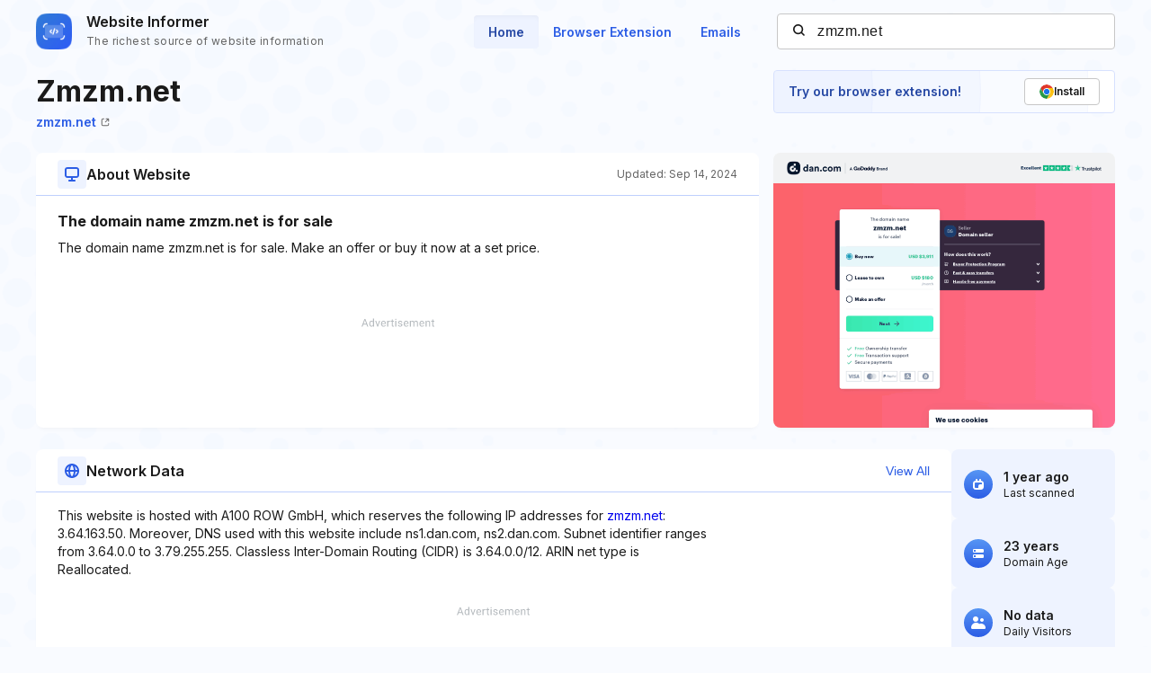

--- FILE ---
content_type: text/html; charset=utf-8
request_url: https://www.google.com/recaptcha/api2/aframe
body_size: 268
content:
<!DOCTYPE HTML><html><head><meta http-equiv="content-type" content="text/html; charset=UTF-8"></head><body><script nonce="j_FxXBReuWcW1YgEJpluBw">/** Anti-fraud and anti-abuse applications only. See google.com/recaptcha */ try{var clients={'sodar':'https://pagead2.googlesyndication.com/pagead/sodar?'};window.addEventListener("message",function(a){try{if(a.source===window.parent){var b=JSON.parse(a.data);var c=clients[b['id']];if(c){var d=document.createElement('img');d.src=c+b['params']+'&rc='+(localStorage.getItem("rc::a")?sessionStorage.getItem("rc::b"):"");window.document.body.appendChild(d);sessionStorage.setItem("rc::e",parseInt(sessionStorage.getItem("rc::e")||0)+1);localStorage.setItem("rc::h",'1768690810264');}}}catch(b){}});window.parent.postMessage("_grecaptcha_ready", "*");}catch(b){}</script></body></html>